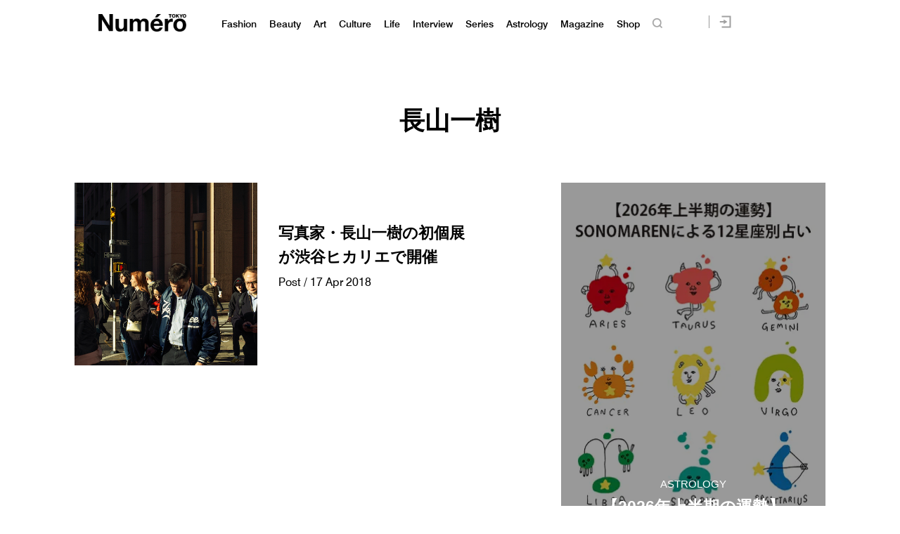

--- FILE ---
content_type: text/html; charset=UTF-8
request_url: https://numero.jp/tag/%E9%95%B7%E5%B1%B1%E4%B8%80%E6%A8%B9/
body_size: 88996
content:
<!DOCTYPE html>
<html lang="ja">
<head>
<meta charset="UTF-8">

<meta http-equiv="Content-Language" content="ja" />
<meta http-equiv="Content-Style-Type" content="text/css" />
<meta http-equiv="Content-Script-Type" content="text/javascript" />
<meta http-equiv="imagetoolbar" content="no" />
<meta name="copyright" content="FUSOSHA" />
<meta name="author" content="FUSOSHA" />
<link rel="EditURI" type="application/rsd+xml" title="RSD" href="https://numero.jp/xmlrpc.php?rsd" />
<link rel="wlwmanifest" type="application/wlwmanifest+xml" href="https://numero.jp/wp-includes/wlwmanifest.xml" />
<link rel="alternate" media="handheld" type="text/html" href="https://numero.jp" />
<meta name="google-site-verification" content="EkXrqeDalxOaJUO4UBKTBdqAgqBy3AWFQr_FJN03JgQ" />
<link rel="icon" href="https://numero.jp/favicon.ico" type="image/vnd.microsoft.icon">
<link rel="shortcut icon" href="https://numero.jp/favicon.ico" type="image/vnd.microsoft.icon">
<link rel="apple-touch-icon" sizes="152x152" href="https://numero.jp/apple-touch-icon.png">
<link rel="stylesheet" href="https://numero.jp/wp-content/themes/numero_2019/style.css?0617" type="text/css" />




<link rel="stylesheet" type="text/css" href="https://numero.jp/wp-content/themes/numero_2019/MyFontsWebfontsKit.css">
<link rel="stylesheet" type="text/css" href="https://numero.jp/wp-content/themes/numero_2019/MyFontsWebfontsKit2.css">












<script type="text/javascript" src="https://ajax.googleapis.com/ajax/libs/jquery/1.11.3/jquery.min.js" charset="utf-8"></script>
<link rel="stylesheet" type="text/css" href="https://numero.jp/wp-content/themes/numero_2019/slick/slick.css">
<link rel="stylesheet" type="text/css" href="https://numero.jp/wp-content/themes/numero_2019/slick/slick-theme.css">
<script type="text/javascript" src="https://numero.jp/wp-content/themes/numero_2019/slick/slick.js"></script>
<script type="text/javascript" src="https://numero.jp/wp-content/themes/numero_2019/cmn2.js?0602" charset="utf-8"></script>


























<meta name="viewport" content="width=1280">













<!-- Piano Script Start -->
<!-- ================piano================ -->
<script>
  tp = window["tp"] || [];
  tp.push(["setTags", ["Art","渋谷ヒカリエ","長山一樹"]]);



</script>








<!-- Piano Scriptブロック時表示モーダル（CLOSEボタンあり） -->
<div id="tpModal" class="pi_modal" style="display:none;position:absolute;z-index:9999999;left:0;top:0;width:100%;height:100%;overflow:auto;background-color:#333;opacity:0.90;">
  <div class="pi_content" style="position:relative;text-align:center;color:black;background-color:white;opacity:1;margin:150px auto 0 auto;width:80%;padding:20px;min-height:150px;border:1px solid black;">
    <h3><p>コンテンツブロックが有効であることを検知しました。</p></h3>
    <p>このサイトを利用するには、コンテンツブロック機能（広告ブロック機能を持つ機能拡張等）を無効にしてページを再読み込みしてく>ださい </p>
    <div class="pi_close" style="display:block;position:absolute;top:0.5rem;right:1rem;cursor:pointer;">✕</div>
  </div>
</div>
<script src="https://cdnjs.cloudflare.com/ajax/libs/promise-polyfill/8.2.0/polyfill.min.js" integrity="sha512-YK+bAjUuYdjPksbGQIIIsUn5hgYFsc+nXgx21Wwby9Mv+rJd8WZH2FRe1RdlTjFu1vxlGia9/RqmUMcZtX+BrA==" crossorigin="anonymous"></script>




<!-- Piano Composer Script -->
<script>
tp = window["tp"] || [];
// for SPAアプリケーション[dashboard]
tp.push(["setAid", 'dBctUEw7pj']);
tp.push(["setSandbox", false]);
tp.push(["setUseTinypassAccounts", false]);
tp.push(["setEndpoint", 'https://buy-ap.piano.io/api/v3']);
tp.push(["setPianoIdUrl", 'https://id-ap.piano.io']);
tp.push(["setEspEndpoint", 'https://api-esp-ap.piano.io']);
window.PianoESPConfig = {
  id: 53
};
function onLoginSuccess(data) {
  if(data && data.registration && window.cX && cX.library) {
    var cp = {id_source: data.source, id_event: (data.registration ? "registration" : "login")};
    var args = window.cxj_dmp_params || {};
    if(data.params && data.params.sub && window.cx_args && window.cx_args.prefix) {
      args.identities = [{type:cx_args.prefix, id:data.params.sub}];
    }
    cX.sendEvent("pianoid", cp, args);
  }
}
function onCheckoutClose(event) {
  if (event && event.state == "checkoutCompleted") {
    location.reload();
  }
}
function onCheckoutExternalEvent(ev) {
  switch (ev && ev.eventName) {
    case 'survey':
      sendSurveyEvent(ev);
  }
}
function sendSurveyEvent(ev) {
  var prefix = "fpi";
  var persistedId = "6356203a52129b1d7bd387e9a517b16718de83c4";
  try {
    if(ev && ev.params && ev.params.result) {
 var result = JSON.parse(ev.params.result);
 if(result) {
        cX.sendEvent("survey", result, {origin: prefix+"-web", persistedQueryId: persistedId});
        Object.keys(result).forEach(function(k){
 var key = "_pc_answered_"+k;
          cX.setCookie(key, "true", null, "/");
        });
      }
    }
  }
  catch(e) {}
}
tp.push(["addHandler", "checkoutClose", onCheckoutClose]);
tp.push(["addHandler", "checkoutCustomEvent", onCheckoutExternalEvent]);
tp.push(["addHandler", "loginSuccess", onLoginSuccess]);
tp.push(["setCxenseSiteId", "1134012453112036078"]);
tp.push(["addHandler", "beforeBrowserEvent", function (eventParams) {
  window.latestpositionY = window.scrollY;
}]);
tp.push(["addHandler", "checkoutClose", function(event){
  window.scrollTo(0, window.latestpositionY);
}]);

function revertScrollPostion() {
 var timerId = setInterval(function() {
   if(!document.querySelector("body").classList.contains("tp-modal-open")) {
     window.latestpositionY && (window.scrollTo(0, window.latestpositionY));
     clearInterval(timerId)
   }
 }, 200);
}
tp.push(["addHandler", "loginDisplayed", revertScrollPostion]);
tp.push(["addHandler", "registerDisplayed", revertScrollPostion]);

tp.push(["init", function() {
  tp.pianoId.init();
  tp.experience.init();
}]);
(function(a){var b=document.createElement("script");b.type="text/javascript";b.async=!0;b.src=a;a=document.getElementsByTagName("script")[0];a.parentNode.insertBefore(b,a)})("//code.piano.io/api/tinypass.min.js");
</script>
<!-- Piano Script End -->






























<!-- =======NumeroJP======= -->
<!-- Facebook Pixel Code -->
<script>
  !function(f,b,e,v,n,t,s)
  {if(f.fbq)return;n=f.fbq=function(){n.callMethod?
  n.callMethod.apply(n,arguments):n.queue.push(arguments)};
  if(!f._fbq)f._fbq=n;n.push=n;n.loaded=!0;n.version='2.0';
  n.queue=[];t=b.createElement(e);t.async=!0;
  t.src=v;s=b.getElementsByTagName(e)[0];
  s.parentNode.insertBefore(t,s)}(window, document,'script',
  'https://connect.facebook.net/en_US/fbevents.js');
  fbq('init', '397934407758259');
  fbq('track', 'PageView');
</script>
<noscript><img height="1" width="1" style="display:none"
  src="https://www.facebook.com/tr?id=397934407758259&ev=PageView&noscript=1"
/></noscript>
<!-- End Facebook Pixel Code -->




<!-- User Insight PCDF Code Start : numero.jp -->
<script type="text/javascript">
<!--
var _uic = _uic ||{}; var _uih = _uih ||{};_uih['id'] = 51977;
_uih['lg_id'] = '';
_uih['fb_id'] = '';
_uih['tw_id'] = '';
_uih['uigr_1'] = ''; _uih['uigr_2'] = ''; _uih['uigr_3'] = ''; _uih['uigr_4'] = ''; _uih['uigr_5'] = '';
_uih['uigr_6'] = ''; _uih['uigr_7'] = ''; _uih['uigr_8'] = ''; _uih['uigr_9'] = ''; _uih['uigr_10'] = '';
/* DO NOT ALTER BELOW THIS LINE */
/* WITH FIRST PARTY COOKIE */
(function() {
var bi = document.createElement('scri'+'pt');bi.type = 'text/javascript'; bi.async = true;
bi.src = ('https:' == document.location.protocol ? 'https://bs' : 'http://c') + '.nakanohito.jp/b3/bi.js';
var s = document.getElementsByTagName('scri'+'pt')[0];s.parentNode.insertBefore(bi, s);
})();
//-->
</script>
<!-- User Insight PCDF Code End : numero.jp -->

<script type="text/javascript">
window._taboola = window._taboola || [];
_taboola.push({article:'auto'});
!function (e, f, u) {
e.async = 1;
e.src = u;
f.parentNode.insertBefore(e, f);
}(document.createElement('script'),
document.getElementsByTagName('script')[0],
'https://cdn-yjp.taboola.com/libtrc/yahoojp-numero/loader.js');
</script>
<!-- =======//NumeroJP======= -->


<!-- Google Tag Manager -->
<script>(function(w,d,s,l,i){w[l]=w[l]||[];w[l].push({'gtm.start':
new Date().getTime(),event:'gtm.js'});var f=d.getElementsByTagName(s)[0],
j=d.createElement(s),dl=l!='dataLayer'?'&l='+l:'';j.async=true;j.src=
'https://www.googletagmanager.com/gtm.js?id='+i+dl;f.parentNode.insertBefore(j,f);
})(window,document,'script','dataLayer','GTM-M63GQK3');</script>
<!-- End Google Tag Manager -->


<!-- ads -->
<!--==================================================
This script loads ad-serving JS library for communicating with ad server and rendering
its response. You may place it in your <header> or you may place it once per section. If it exists more than once on your page, it will only be loaded once.
===================================================-->
<script type="text/javascript">
(function(b){function f(){var d=this;d.stack={};d.displayAd=function(){};d.requestAds=function(a){var c=b[b.a];if(0===(a||{}).sectionId||(a||{}).sectionId)try{c.requestAds.call(c,a)}catch(e){d.stack[a.sectionId+(a.instance?"_"+a.instance:"")]=a}};d.setGlobalCustomParams=function(a){var c=b[b.a];try{c.setGlobalCustomParams.call(c,a)}catch(e){d.globalCustomParams=a||{}}}}function g(b){var a=e.createElement("script"),c=e.getElementsByTagName("script")[0];a.type="text/javascript";a.src=b;a.async=!0;-1!==
navigator.userAgent.indexOf("Opera")?setTimeout(function(){c.parentNode.insertBefore(a,c)},0):c.parentNode.insertBefore(a,c)}var e=b.document;try{b.__putPixel(200100)}catch(k){}b.a="__ASL__";var h=("https:"===e.location.protocol?"https:":"http:")+"//img.ak.impact-ad.jp/fh/showad_a98ac12d.js";if("undefined"===typeof b.__ASL_LIB_LOADED){g(h);try{b.__putPixel(200200)}catch(l){}}b.__ASL_LIB_LOADED=1;b["TagProvider"]=b["TagProvider"]||new f})(window);
</script>






<script data-cfasync="false" data-no-defer="1" data-no-minify="1" data-no-optimize="1">var ewww_webp_supported=!1;function check_webp_feature(A,e){var w;e=void 0!==e?e:function(){},ewww_webp_supported?e(ewww_webp_supported):((w=new Image).onload=function(){ewww_webp_supported=0<w.width&&0<w.height,e&&e(ewww_webp_supported)},w.onerror=function(){e&&e(!1)},w.src="data:image/webp;base64,"+{alpha:"UklGRkoAAABXRUJQVlA4WAoAAAAQAAAAAAAAAAAAQUxQSAwAAAARBxAR/Q9ERP8DAABWUDggGAAAABQBAJ0BKgEAAQAAAP4AAA3AAP7mtQAAAA=="}[A])}check_webp_feature("alpha");</script><script data-cfasync="false" data-no-defer="1" data-no-minify="1" data-no-optimize="1">var Arrive=function(c,w){"use strict";if(c.MutationObserver&&"undefined"!=typeof HTMLElement){var r,a=0,u=(r=HTMLElement.prototype.matches||HTMLElement.prototype.webkitMatchesSelector||HTMLElement.prototype.mozMatchesSelector||HTMLElement.prototype.msMatchesSelector,{matchesSelector:function(e,t){return e instanceof HTMLElement&&r.call(e,t)},addMethod:function(e,t,r){var a=e[t];e[t]=function(){return r.length==arguments.length?r.apply(this,arguments):"function"==typeof a?a.apply(this,arguments):void 0}},callCallbacks:function(e,t){t&&t.options.onceOnly&&1==t.firedElems.length&&(e=[e[0]]);for(var r,a=0;r=e[a];a++)r&&r.callback&&r.callback.call(r.elem,r.elem);t&&t.options.onceOnly&&1==t.firedElems.length&&t.me.unbindEventWithSelectorAndCallback.call(t.target,t.selector,t.callback)},checkChildNodesRecursively:function(e,t,r,a){for(var i,n=0;i=e[n];n++)r(i,t,a)&&a.push({callback:t.callback,elem:i}),0<i.childNodes.length&&u.checkChildNodesRecursively(i.childNodes,t,r,a)},mergeArrays:function(e,t){var r,a={};for(r in e)e.hasOwnProperty(r)&&(a[r]=e[r]);for(r in t)t.hasOwnProperty(r)&&(a[r]=t[r]);return a},toElementsArray:function(e){return e=void 0!==e&&("number"!=typeof e.length||e===c)?[e]:e}}),e=(l.prototype.addEvent=function(e,t,r,a){a={target:e,selector:t,options:r,callback:a,firedElems:[]};return this._beforeAdding&&this._beforeAdding(a),this._eventsBucket.push(a),a},l.prototype.removeEvent=function(e){for(var t,r=this._eventsBucket.length-1;t=this._eventsBucket[r];r--)e(t)&&(this._beforeRemoving&&this._beforeRemoving(t),(t=this._eventsBucket.splice(r,1))&&t.length&&(t[0].callback=null))},l.prototype.beforeAdding=function(e){this._beforeAdding=e},l.prototype.beforeRemoving=function(e){this._beforeRemoving=e},l),t=function(i,n){var o=new e,l=this,s={fireOnAttributesModification:!1};return o.beforeAdding(function(t){var e=t.target;e!==c.document&&e!==c||(e=document.getElementsByTagName("html")[0]);var r=new MutationObserver(function(e){n.call(this,e,t)}),a=i(t.options);r.observe(e,a),t.observer=r,t.me=l}),o.beforeRemoving(function(e){e.observer.disconnect()}),this.bindEvent=function(e,t,r){t=u.mergeArrays(s,t);for(var a=u.toElementsArray(this),i=0;i<a.length;i++)o.addEvent(a[i],e,t,r)},this.unbindEvent=function(){var r=u.toElementsArray(this);o.removeEvent(function(e){for(var t=0;t<r.length;t++)if(this===w||e.target===r[t])return!0;return!1})},this.unbindEventWithSelectorOrCallback=function(r){var a=u.toElementsArray(this),i=r,e="function"==typeof r?function(e){for(var t=0;t<a.length;t++)if((this===w||e.target===a[t])&&e.callback===i)return!0;return!1}:function(e){for(var t=0;t<a.length;t++)if((this===w||e.target===a[t])&&e.selector===r)return!0;return!1};o.removeEvent(e)},this.unbindEventWithSelectorAndCallback=function(r,a){var i=u.toElementsArray(this);o.removeEvent(function(e){for(var t=0;t<i.length;t++)if((this===w||e.target===i[t])&&e.selector===r&&e.callback===a)return!0;return!1})},this},i=new function(){var s={fireOnAttributesModification:!1,onceOnly:!1,existing:!1};function n(e,t,r){return!(!u.matchesSelector(e,t.selector)||(e._id===w&&(e._id=a++),-1!=t.firedElems.indexOf(e._id)))&&(t.firedElems.push(e._id),!0)}var c=(i=new t(function(e){var t={attributes:!1,childList:!0,subtree:!0};return e.fireOnAttributesModification&&(t.attributes=!0),t},function(e,i){e.forEach(function(e){var t=e.addedNodes,r=e.target,a=[];null!==t&&0<t.length?u.checkChildNodesRecursively(t,i,n,a):"attributes"===e.type&&n(r,i)&&a.push({callback:i.callback,elem:r}),u.callCallbacks(a,i)})})).bindEvent;return i.bindEvent=function(e,t,r){t=void 0===r?(r=t,s):u.mergeArrays(s,t);var a=u.toElementsArray(this);if(t.existing){for(var i=[],n=0;n<a.length;n++)for(var o=a[n].querySelectorAll(e),l=0;l<o.length;l++)i.push({callback:r,elem:o[l]});if(t.onceOnly&&i.length)return r.call(i[0].elem,i[0].elem);setTimeout(u.callCallbacks,1,i)}c.call(this,e,t,r)},i},o=new function(){var a={};function i(e,t){return u.matchesSelector(e,t.selector)}var n=(o=new t(function(){return{childList:!0,subtree:!0}},function(e,r){e.forEach(function(e){var t=e.removedNodes,e=[];null!==t&&0<t.length&&u.checkChildNodesRecursively(t,r,i,e),u.callCallbacks(e,r)})})).bindEvent;return o.bindEvent=function(e,t,r){t=void 0===r?(r=t,a):u.mergeArrays(a,t),n.call(this,e,t,r)},o};d(HTMLElement.prototype),d(NodeList.prototype),d(HTMLCollection.prototype),d(HTMLDocument.prototype),d(Window.prototype);var n={};return s(i,n,"unbindAllArrive"),s(o,n,"unbindAllLeave"),n}function l(){this._eventsBucket=[],this._beforeAdding=null,this._beforeRemoving=null}function s(e,t,r){u.addMethod(t,r,e.unbindEvent),u.addMethod(t,r,e.unbindEventWithSelectorOrCallback),u.addMethod(t,r,e.unbindEventWithSelectorAndCallback)}function d(e){e.arrive=i.bindEvent,s(i,e,"unbindArrive"),e.leave=o.bindEvent,s(o,e,"unbindLeave")}}(window,void 0),ewww_webp_supported=!1;function check_webp_feature(e,t){var r;ewww_webp_supported?t(ewww_webp_supported):((r=new Image).onload=function(){ewww_webp_supported=0<r.width&&0<r.height,t(ewww_webp_supported)},r.onerror=function(){t(!1)},r.src="data:image/webp;base64,"+{alpha:"UklGRkoAAABXRUJQVlA4WAoAAAAQAAAAAAAAAAAAQUxQSAwAAAARBxAR/Q9ERP8DAABWUDggGAAAABQBAJ0BKgEAAQAAAP4AAA3AAP7mtQAAAA==",animation:"UklGRlIAAABXRUJQVlA4WAoAAAASAAAAAAAAAAAAQU5JTQYAAAD/////AABBTk1GJgAAAAAAAAAAAAAAAAAAAGQAAABWUDhMDQAAAC8AAAAQBxAREYiI/gcA"}[e])}function ewwwLoadImages(e){if(e){for(var t=document.querySelectorAll(".batch-image img, .image-wrapper a, .ngg-pro-masonry-item a, .ngg-galleria-offscreen-seo-wrapper a"),r=0,a=t.length;r<a;r++)ewwwAttr(t[r],"data-src",t[r].getAttribute("data-webp")),ewwwAttr(t[r],"data-thumbnail",t[r].getAttribute("data-webp-thumbnail"));for(var i=document.querySelectorAll(".rev_slider ul li"),r=0,a=i.length;r<a;r++){ewwwAttr(i[r],"data-thumb",i[r].getAttribute("data-webp-thumb"));for(var n=1;n<11;)ewwwAttr(i[r],"data-param"+n,i[r].getAttribute("data-webp-param"+n)),n++}for(r=0,a=(i=document.querySelectorAll(".rev_slider img")).length;r<a;r++)ewwwAttr(i[r],"data-lazyload",i[r].getAttribute("data-webp-lazyload"));for(var o=document.querySelectorAll("div.woocommerce-product-gallery__image"),r=0,a=o.length;r<a;r++)ewwwAttr(o[r],"data-thumb",o[r].getAttribute("data-webp-thumb"))}for(var l=document.querySelectorAll("video"),r=0,a=l.length;r<a;r++)ewwwAttr(l[r],"poster",e?l[r].getAttribute("data-poster-webp"):l[r].getAttribute("data-poster-image"));for(var s,c=document.querySelectorAll("img.ewww_webp_lazy_load"),r=0,a=c.length;r<a;r++)e&&(ewwwAttr(c[r],"data-lazy-srcset",c[r].getAttribute("data-lazy-srcset-webp")),ewwwAttr(c[r],"data-srcset",c[r].getAttribute("data-srcset-webp")),ewwwAttr(c[r],"data-lazy-src",c[r].getAttribute("data-lazy-src-webp")),ewwwAttr(c[r],"data-src",c[r].getAttribute("data-src-webp")),ewwwAttr(c[r],"data-orig-file",c[r].getAttribute("data-webp-orig-file")),ewwwAttr(c[r],"data-medium-file",c[r].getAttribute("data-webp-medium-file")),ewwwAttr(c[r],"data-large-file",c[r].getAttribute("data-webp-large-file")),null!=(s=c[r].getAttribute("srcset"))&&!1!==s&&s.includes("R0lGOD")&&ewwwAttr(c[r],"src",c[r].getAttribute("data-lazy-src-webp"))),c[r].className=c[r].className.replace(/\bewww_webp_lazy_load\b/,"");for(var w=document.querySelectorAll(".ewww_webp"),r=0,a=w.length;r<a;r++)e?(ewwwAttr(w[r],"srcset",w[r].getAttribute("data-srcset-webp")),ewwwAttr(w[r],"src",w[r].getAttribute("data-src-webp")),ewwwAttr(w[r],"data-orig-file",w[r].getAttribute("data-webp-orig-file")),ewwwAttr(w[r],"data-medium-file",w[r].getAttribute("data-webp-medium-file")),ewwwAttr(w[r],"data-large-file",w[r].getAttribute("data-webp-large-file")),ewwwAttr(w[r],"data-large_image",w[r].getAttribute("data-webp-large_image")),ewwwAttr(w[r],"data-src",w[r].getAttribute("data-webp-src"))):(ewwwAttr(w[r],"srcset",w[r].getAttribute("data-srcset-img")),ewwwAttr(w[r],"src",w[r].getAttribute("data-src-img"))),w[r].className=w[r].className.replace(/\bewww_webp\b/,"ewww_webp_loaded");window.jQuery&&jQuery.fn.isotope&&jQuery.fn.imagesLoaded&&(jQuery(".fusion-posts-container-infinite").imagesLoaded(function(){jQuery(".fusion-posts-container-infinite").hasClass("isotope")&&jQuery(".fusion-posts-container-infinite").isotope()}),jQuery(".fusion-portfolio:not(.fusion-recent-works) .fusion-portfolio-wrapper").imagesLoaded(function(){jQuery(".fusion-portfolio:not(.fusion-recent-works) .fusion-portfolio-wrapper").isotope()}))}function ewwwWebPInit(e){ewwwLoadImages(e),ewwwNggLoadGalleries(e),document.arrive(".ewww_webp",function(){ewwwLoadImages(e)}),document.arrive(".ewww_webp_lazy_load",function(){ewwwLoadImages(e)}),document.arrive("videos",function(){ewwwLoadImages(e)}),"loading"==document.readyState?document.addEventListener("DOMContentLoaded",ewwwJSONParserInit):("undefined"!=typeof galleries&&ewwwNggParseGalleries(e),ewwwWooParseVariations(e))}function ewwwAttr(e,t,r){null!=r&&!1!==r&&e.setAttribute(t,r)}function ewwwJSONParserInit(){"undefined"!=typeof galleries&&check_webp_feature("alpha",ewwwNggParseGalleries),check_webp_feature("alpha",ewwwWooParseVariations)}function ewwwWooParseVariations(e){if(e)for(var t=document.querySelectorAll("form.variations_form"),r=0,a=t.length;r<a;r++){var i=t[r].getAttribute("data-product_variations"),n=!1;try{for(var o in i=JSON.parse(i))void 0!==i[o]&&void 0!==i[o].image&&(void 0!==i[o].image.src_webp&&(i[o].image.src=i[o].image.src_webp,n=!0),void 0!==i[o].image.srcset_webp&&(i[o].image.srcset=i[o].image.srcset_webp,n=!0),void 0!==i[o].image.full_src_webp&&(i[o].image.full_src=i[o].image.full_src_webp,n=!0),void 0!==i[o].image.gallery_thumbnail_src_webp&&(i[o].image.gallery_thumbnail_src=i[o].image.gallery_thumbnail_src_webp,n=!0),void 0!==i[o].image.thumb_src_webp&&(i[o].image.thumb_src=i[o].image.thumb_src_webp,n=!0));n&&ewwwAttr(t[r],"data-product_variations",JSON.stringify(i))}catch(e){}}}function ewwwNggParseGalleries(e){if(e)for(var t in galleries){var r=galleries[t];galleries[t].images_list=ewwwNggParseImageList(r.images_list)}}function ewwwNggLoadGalleries(e){e&&document.addEventListener("ngg.galleria.themeadded",function(e,t){window.ngg_galleria._create_backup=window.ngg_galleria.create,window.ngg_galleria.create=function(e,t){var r=$(e).data("id");return galleries["gallery_"+r].images_list=ewwwNggParseImageList(galleries["gallery_"+r].images_list),window.ngg_galleria._create_backup(e,t)}})}function ewwwNggParseImageList(e){for(var t in e){var r=e[t];if(void 0!==r["image-webp"]&&(e[t].image=r["image-webp"],delete e[t]["image-webp"]),void 0!==r["thumb-webp"]&&(e[t].thumb=r["thumb-webp"],delete e[t]["thumb-webp"]),void 0!==r.full_image_webp&&(e[t].full_image=r.full_image_webp,delete e[t].full_image_webp),void 0!==r.srcsets)for(var a in r.srcsets)nggSrcset=r.srcsets[a],void 0!==r.srcsets[a+"-webp"]&&(e[t].srcsets[a]=r.srcsets[a+"-webp"],delete e[t].srcsets[a+"-webp"]);if(void 0!==r.full_srcsets)for(var i in r.full_srcsets)nggFSrcset=r.full_srcsets[i],void 0!==r.full_srcsets[i+"-webp"]&&(e[t].full_srcsets[i]=r.full_srcsets[i+"-webp"],delete e[t].full_srcsets[i+"-webp"])}return e}check_webp_feature("alpha",ewwwWebPInit);</script>
		<!-- All in One SEO 4.1.10 -->
		<title>長山一樹 | Numero TOKYO</title>
		<meta name="robots" content="max-image-preview:large" />
		<link rel="canonical" href="https://numero.jp/tag/%E9%95%B7%E5%B1%B1%E4%B8%80%E6%A8%B9/" />
		<script type="application/ld+json" class="aioseo-schema">
			{"@context":"https:\/\/schema.org","@graph":[{"@type":"WebSite","@id":"https:\/\/numero.jp\/#website","url":"https:\/\/numero.jp\/","name":"Numero TOKYO","description":"\u30af\u30ea\u30a8\u30a4\u30b7\u30e7\u30f3\u304c\u8a70\u307e\u3063\u305f\u30a4\u30f3\u30bf\u30fc\u30ca\u30b7\u30e7\u30ca\u30eb\u30fb\u30e2\u30fc\u30c9\u8a8c\u300eNumero TOKYO\u300f\u306eWEB\u30b5\u30a4\u30c8","inLanguage":"ja","publisher":{"@id":"https:\/\/numero.jp\/#organization"}},{"@type":"Organization","@id":"https:\/\/numero.jp\/#organization","name":"Numero TOKYO","url":"https:\/\/numero.jp\/","sameAs":["https:\/\/twitter.com\/NumeroTOKYO"]},{"@type":"BreadcrumbList","@id":"https:\/\/numero.jp\/tag\/%E9%95%B7%E5%B1%B1%E4%B8%80%E6%A8%B9\/#breadcrumblist","itemListElement":[{"@type":"ListItem","@id":"https:\/\/numero.jp\/#listItem","position":1,"item":{"@type":"WebPage","@id":"https:\/\/numero.jp\/","name":"Home","description":"\u30a4\u30f3\u30bf\u30fc\u30ca\u30b7\u30e7\u30ca\u30eb\u30e2\u30fc\u30c9\u8a8c\u300eNumero TOKYO\uff08\u30cc\u30e1\u30ed\u30fb\u30c8\u30a6\u30ad\u30e7\u30a6\uff09\u300f\u306e\u516c\u5f0f\u30b5\u30a4\u30c8\u3002\u30d5\u30a1\u30c3\u30b7\u30e7\u30f3\u3001\u30d3\u30e5\u30fc\u30c6\u30a3\u3001\u30ab\u30eb\u30c1\u30e3\u30fc\u3001\u30e9\u30a4\u30d5\u30b9\u30bf\u30a4\u30eb and more. \u30e2\u30fc\u30c9\u3067\u30a2\u30ab\u30c7\u30df\u30c3\u30af\u306a\u5927\u4eba\u305f\u3061\u306b\u3001\u65b0\u3057\u3044\u201c\u904a\u3073\u201d\u306e\u60c5\u5831\u3092\u304a\u5c4a\u3051\u3002\u30af\u30ea\u30a8\u30a4\u30b7\u30e7\u30f3\u3068\u523a\u6fc0\u304c\u3064\u307e\u3063\u305f\u3001\u6771\u4eac\u767a\u4fe1\u306e\u30aa\u30f3\u30e9\u30a4\u30f3\u30de\u30ac\u30b8\u30f3\u3002","url":"https:\/\/numero.jp\/"},"nextItem":"https:\/\/numero.jp\/tag\/%e9%95%b7%e5%b1%b1%e4%b8%80%e6%a8%b9\/#listItem"},{"@type":"ListItem","@id":"https:\/\/numero.jp\/tag\/%e9%95%b7%e5%b1%b1%e4%b8%80%e6%a8%b9\/#listItem","position":2,"item":{"@type":"WebPage","@id":"https:\/\/numero.jp\/tag\/%e9%95%b7%e5%b1%b1%e4%b8%80%e6%a8%b9\/","name":"\u9577\u5c71\u4e00\u6a39","url":"https:\/\/numero.jp\/tag\/%e9%95%b7%e5%b1%b1%e4%b8%80%e6%a8%b9\/"},"previousItem":"https:\/\/numero.jp\/#listItem"}]},{"@type":"CollectionPage","@id":"https:\/\/numero.jp\/tag\/%E9%95%B7%E5%B1%B1%E4%B8%80%E6%A8%B9\/#collectionpage","url":"https:\/\/numero.jp\/tag\/%E9%95%B7%E5%B1%B1%E4%B8%80%E6%A8%B9\/","name":"\u9577\u5c71\u4e00\u6a39 | Numero TOKYO","inLanguage":"ja","isPartOf":{"@id":"https:\/\/numero.jp\/#website"},"breadcrumb":{"@id":"https:\/\/numero.jp\/tag\/%E9%95%B7%E5%B1%B1%E4%B8%80%E6%A8%B9\/#breadcrumblist"}}]}
		</script>
		<!-- All in One SEO -->

<link rel="alternate" type="application/rss+xml" title="Numero TOKYO &raquo; フィード" href="https://numero.jp/feed/" />
<link rel="alternate" type="application/rss+xml" title="Numero TOKYO &raquo; コメントフィード" href="https://numero.jp/comments/feed/" />
<link rel="alternate" type="application/rss+xml" title="Numero TOKYO &raquo; 長山一樹 タグのフィード" href="https://numero.jp/tag/%e9%95%b7%e5%b1%b1%e4%b8%80%e6%a8%b9/feed/" />
<script type="text/javascript">
window._wpemojiSettings = {"baseUrl":"https:\/\/s.w.org\/images\/core\/emoji\/14.0.0\/72x72\/","ext":".png","svgUrl":"https:\/\/s.w.org\/images\/core\/emoji\/14.0.0\/svg\/","svgExt":".svg","source":{"concatemoji":"https:\/\/numero.jp\/wp-includes\/js\/wp-emoji-release.min.js"}};
/*! This file is auto-generated */
!function(e,a,t){var n,r,o,i=a.createElement("canvas"),p=i.getContext&&i.getContext("2d");function s(e,t){p.clearRect(0,0,i.width,i.height),p.fillText(e,0,0);e=i.toDataURL();return p.clearRect(0,0,i.width,i.height),p.fillText(t,0,0),e===i.toDataURL()}function c(e){var t=a.createElement("script");t.src=e,t.defer=t.type="text/javascript",a.getElementsByTagName("head")[0].appendChild(t)}for(o=Array("flag","emoji"),t.supports={everything:!0,everythingExceptFlag:!0},r=0;r<o.length;r++)t.supports[o[r]]=function(e){if(p&&p.fillText)switch(p.textBaseline="top",p.font="600 32px Arial",e){case"flag":return s("\ud83c\udff3\ufe0f\u200d\u26a7\ufe0f","\ud83c\udff3\ufe0f\u200b\u26a7\ufe0f")?!1:!s("\ud83c\uddfa\ud83c\uddf3","\ud83c\uddfa\u200b\ud83c\uddf3")&&!s("\ud83c\udff4\udb40\udc67\udb40\udc62\udb40\udc65\udb40\udc6e\udb40\udc67\udb40\udc7f","\ud83c\udff4\u200b\udb40\udc67\u200b\udb40\udc62\u200b\udb40\udc65\u200b\udb40\udc6e\u200b\udb40\udc67\u200b\udb40\udc7f");case"emoji":return!s("\ud83e\udef1\ud83c\udffb\u200d\ud83e\udef2\ud83c\udfff","\ud83e\udef1\ud83c\udffb\u200b\ud83e\udef2\ud83c\udfff")}return!1}(o[r]),t.supports.everything=t.supports.everything&&t.supports[o[r]],"flag"!==o[r]&&(t.supports.everythingExceptFlag=t.supports.everythingExceptFlag&&t.supports[o[r]]);t.supports.everythingExceptFlag=t.supports.everythingExceptFlag&&!t.supports.flag,t.DOMReady=!1,t.readyCallback=function(){t.DOMReady=!0},t.supports.everything||(n=function(){t.readyCallback()},a.addEventListener?(a.addEventListener("DOMContentLoaded",n,!1),e.addEventListener("load",n,!1)):(e.attachEvent("onload",n),a.attachEvent("onreadystatechange",function(){"complete"===a.readyState&&t.readyCallback()})),(e=t.source||{}).concatemoji?c(e.concatemoji):e.wpemoji&&e.twemoji&&(c(e.twemoji),c(e.wpemoji)))}(window,document,window._wpemojiSettings);
</script>
<style type="text/css">
img.wp-smiley,
img.emoji {
	display: inline !important;
	border: none !important;
	box-shadow: none !important;
	height: 1em !important;
	width: 1em !important;
	margin: 0 0.07em !important;
	vertical-align: -0.1em !important;
	background: none !important;
	padding: 0 !important;
}
</style>
	<link rel='stylesheet' id='wp-block-library-css' href='https://numero.jp/wp-includes/css/dist/block-library/style.min.css' type='text/css' media='all' />
<link rel='stylesheet' id='classic-theme-styles-css' href='https://numero.jp/wp-includes/css/classic-themes.min.css' type='text/css' media='all' />
<style id='global-styles-inline-css' type='text/css'>
body{--wp--preset--color--black: #000000;--wp--preset--color--cyan-bluish-gray: #abb8c3;--wp--preset--color--white: #ffffff;--wp--preset--color--pale-pink: #f78da7;--wp--preset--color--vivid-red: #cf2e2e;--wp--preset--color--luminous-vivid-orange: #ff6900;--wp--preset--color--luminous-vivid-amber: #fcb900;--wp--preset--color--light-green-cyan: #7bdcb5;--wp--preset--color--vivid-green-cyan: #00d084;--wp--preset--color--pale-cyan-blue: #8ed1fc;--wp--preset--color--vivid-cyan-blue: #0693e3;--wp--preset--color--vivid-purple: #9b51e0;--wp--preset--gradient--vivid-cyan-blue-to-vivid-purple: linear-gradient(135deg,rgba(6,147,227,1) 0%,rgb(155,81,224) 100%);--wp--preset--gradient--light-green-cyan-to-vivid-green-cyan: linear-gradient(135deg,rgb(122,220,180) 0%,rgb(0,208,130) 100%);--wp--preset--gradient--luminous-vivid-amber-to-luminous-vivid-orange: linear-gradient(135deg,rgba(252,185,0,1) 0%,rgba(255,105,0,1) 100%);--wp--preset--gradient--luminous-vivid-orange-to-vivid-red: linear-gradient(135deg,rgba(255,105,0,1) 0%,rgb(207,46,46) 100%);--wp--preset--gradient--very-light-gray-to-cyan-bluish-gray: linear-gradient(135deg,rgb(238,238,238) 0%,rgb(169,184,195) 100%);--wp--preset--gradient--cool-to-warm-spectrum: linear-gradient(135deg,rgb(74,234,220) 0%,rgb(151,120,209) 20%,rgb(207,42,186) 40%,rgb(238,44,130) 60%,rgb(251,105,98) 80%,rgb(254,248,76) 100%);--wp--preset--gradient--blush-light-purple: linear-gradient(135deg,rgb(255,206,236) 0%,rgb(152,150,240) 100%);--wp--preset--gradient--blush-bordeaux: linear-gradient(135deg,rgb(254,205,165) 0%,rgb(254,45,45) 50%,rgb(107,0,62) 100%);--wp--preset--gradient--luminous-dusk: linear-gradient(135deg,rgb(255,203,112) 0%,rgb(199,81,192) 50%,rgb(65,88,208) 100%);--wp--preset--gradient--pale-ocean: linear-gradient(135deg,rgb(255,245,203) 0%,rgb(182,227,212) 50%,rgb(51,167,181) 100%);--wp--preset--gradient--electric-grass: linear-gradient(135deg,rgb(202,248,128) 0%,rgb(113,206,126) 100%);--wp--preset--gradient--midnight: linear-gradient(135deg,rgb(2,3,129) 0%,rgb(40,116,252) 100%);--wp--preset--duotone--dark-grayscale: url('#wp-duotone-dark-grayscale');--wp--preset--duotone--grayscale: url('#wp-duotone-grayscale');--wp--preset--duotone--purple-yellow: url('#wp-duotone-purple-yellow');--wp--preset--duotone--blue-red: url('#wp-duotone-blue-red');--wp--preset--duotone--midnight: url('#wp-duotone-midnight');--wp--preset--duotone--magenta-yellow: url('#wp-duotone-magenta-yellow');--wp--preset--duotone--purple-green: url('#wp-duotone-purple-green');--wp--preset--duotone--blue-orange: url('#wp-duotone-blue-orange');--wp--preset--font-size--small: 13px;--wp--preset--font-size--medium: 20px;--wp--preset--font-size--large: 36px;--wp--preset--font-size--x-large: 42px;--wp--preset--spacing--20: 0.44rem;--wp--preset--spacing--30: 0.67rem;--wp--preset--spacing--40: 1rem;--wp--preset--spacing--50: 1.5rem;--wp--preset--spacing--60: 2.25rem;--wp--preset--spacing--70: 3.38rem;--wp--preset--spacing--80: 5.06rem;--wp--preset--shadow--natural: 6px 6px 9px rgba(0, 0, 0, 0.2);--wp--preset--shadow--deep: 12px 12px 50px rgba(0, 0, 0, 0.4);--wp--preset--shadow--sharp: 6px 6px 0px rgba(0, 0, 0, 0.2);--wp--preset--shadow--outlined: 6px 6px 0px -3px rgba(255, 255, 255, 1), 6px 6px rgba(0, 0, 0, 1);--wp--preset--shadow--crisp: 6px 6px 0px rgba(0, 0, 0, 1);}:where(.is-layout-flex){gap: 0.5em;}body .is-layout-flow > .alignleft{float: left;margin-inline-start: 0;margin-inline-end: 2em;}body .is-layout-flow > .alignright{float: right;margin-inline-start: 2em;margin-inline-end: 0;}body .is-layout-flow > .aligncenter{margin-left: auto !important;margin-right: auto !important;}body .is-layout-constrained > .alignleft{float: left;margin-inline-start: 0;margin-inline-end: 2em;}body .is-layout-constrained > .alignright{float: right;margin-inline-start: 2em;margin-inline-end: 0;}body .is-layout-constrained > .aligncenter{margin-left: auto !important;margin-right: auto !important;}body .is-layout-constrained > :where(:not(.alignleft):not(.alignright):not(.alignfull)){max-width: var(--wp--style--global--content-size);margin-left: auto !important;margin-right: auto !important;}body .is-layout-constrained > .alignwide{max-width: var(--wp--style--global--wide-size);}body .is-layout-flex{display: flex;}body .is-layout-flex{flex-wrap: wrap;align-items: center;}body .is-layout-flex > *{margin: 0;}:where(.wp-block-columns.is-layout-flex){gap: 2em;}.has-black-color{color: var(--wp--preset--color--black) !important;}.has-cyan-bluish-gray-color{color: var(--wp--preset--color--cyan-bluish-gray) !important;}.has-white-color{color: var(--wp--preset--color--white) !important;}.has-pale-pink-color{color: var(--wp--preset--color--pale-pink) !important;}.has-vivid-red-color{color: var(--wp--preset--color--vivid-red) !important;}.has-luminous-vivid-orange-color{color: var(--wp--preset--color--luminous-vivid-orange) !important;}.has-luminous-vivid-amber-color{color: var(--wp--preset--color--luminous-vivid-amber) !important;}.has-light-green-cyan-color{color: var(--wp--preset--color--light-green-cyan) !important;}.has-vivid-green-cyan-color{color: var(--wp--preset--color--vivid-green-cyan) !important;}.has-pale-cyan-blue-color{color: var(--wp--preset--color--pale-cyan-blue) !important;}.has-vivid-cyan-blue-color{color: var(--wp--preset--color--vivid-cyan-blue) !important;}.has-vivid-purple-color{color: var(--wp--preset--color--vivid-purple) !important;}.has-black-background-color{background-color: var(--wp--preset--color--black) !important;}.has-cyan-bluish-gray-background-color{background-color: var(--wp--preset--color--cyan-bluish-gray) !important;}.has-white-background-color{background-color: var(--wp--preset--color--white) !important;}.has-pale-pink-background-color{background-color: var(--wp--preset--color--pale-pink) !important;}.has-vivid-red-background-color{background-color: var(--wp--preset--color--vivid-red) !important;}.has-luminous-vivid-orange-background-color{background-color: var(--wp--preset--color--luminous-vivid-orange) !important;}.has-luminous-vivid-amber-background-color{background-color: var(--wp--preset--color--luminous-vivid-amber) !important;}.has-light-green-cyan-background-color{background-color: var(--wp--preset--color--light-green-cyan) !important;}.has-vivid-green-cyan-background-color{background-color: var(--wp--preset--color--vivid-green-cyan) !important;}.has-pale-cyan-blue-background-color{background-color: var(--wp--preset--color--pale-cyan-blue) !important;}.has-vivid-cyan-blue-background-color{background-color: var(--wp--preset--color--vivid-cyan-blue) !important;}.has-vivid-purple-background-color{background-color: var(--wp--preset--color--vivid-purple) !important;}.has-black-border-color{border-color: var(--wp--preset--color--black) !important;}.has-cyan-bluish-gray-border-color{border-color: var(--wp--preset--color--cyan-bluish-gray) !important;}.has-white-border-color{border-color: var(--wp--preset--color--white) !important;}.has-pale-pink-border-color{border-color: var(--wp--preset--color--pale-pink) !important;}.has-vivid-red-border-color{border-color: var(--wp--preset--color--vivid-red) !important;}.has-luminous-vivid-orange-border-color{border-color: var(--wp--preset--color--luminous-vivid-orange) !important;}.has-luminous-vivid-amber-border-color{border-color: var(--wp--preset--color--luminous-vivid-amber) !important;}.has-light-green-cyan-border-color{border-color: var(--wp--preset--color--light-green-cyan) !important;}.has-vivid-green-cyan-border-color{border-color: var(--wp--preset--color--vivid-green-cyan) !important;}.has-pale-cyan-blue-border-color{border-color: var(--wp--preset--color--pale-cyan-blue) !important;}.has-vivid-cyan-blue-border-color{border-color: var(--wp--preset--color--vivid-cyan-blue) !important;}.has-vivid-purple-border-color{border-color: var(--wp--preset--color--vivid-purple) !important;}.has-vivid-cyan-blue-to-vivid-purple-gradient-background{background: var(--wp--preset--gradient--vivid-cyan-blue-to-vivid-purple) !important;}.has-light-green-cyan-to-vivid-green-cyan-gradient-background{background: var(--wp--preset--gradient--light-green-cyan-to-vivid-green-cyan) !important;}.has-luminous-vivid-amber-to-luminous-vivid-orange-gradient-background{background: var(--wp--preset--gradient--luminous-vivid-amber-to-luminous-vivid-orange) !important;}.has-luminous-vivid-orange-to-vivid-red-gradient-background{background: var(--wp--preset--gradient--luminous-vivid-orange-to-vivid-red) !important;}.has-very-light-gray-to-cyan-bluish-gray-gradient-background{background: var(--wp--preset--gradient--very-light-gray-to-cyan-bluish-gray) !important;}.has-cool-to-warm-spectrum-gradient-background{background: var(--wp--preset--gradient--cool-to-warm-spectrum) !important;}.has-blush-light-purple-gradient-background{background: var(--wp--preset--gradient--blush-light-purple) !important;}.has-blush-bordeaux-gradient-background{background: var(--wp--preset--gradient--blush-bordeaux) !important;}.has-luminous-dusk-gradient-background{background: var(--wp--preset--gradient--luminous-dusk) !important;}.has-pale-ocean-gradient-background{background: var(--wp--preset--gradient--pale-ocean) !important;}.has-electric-grass-gradient-background{background: var(--wp--preset--gradient--electric-grass) !important;}.has-midnight-gradient-background{background: var(--wp--preset--gradient--midnight) !important;}.has-small-font-size{font-size: var(--wp--preset--font-size--small) !important;}.has-medium-font-size{font-size: var(--wp--preset--font-size--medium) !important;}.has-large-font-size{font-size: var(--wp--preset--font-size--large) !important;}.has-x-large-font-size{font-size: var(--wp--preset--font-size--x-large) !important;}
.wp-block-navigation a:where(:not(.wp-element-button)){color: inherit;}
:where(.wp-block-columns.is-layout-flex){gap: 2em;}
.wp-block-pullquote{font-size: 1.5em;line-height: 1.6;}
</style>
<link rel='stylesheet' id='foobox-free-min-css' href='https://numero.jp/wp-content/plugins/foobox-image-lightbox/css/foobox.free.min.css' type='text/css' media='all' />
<link rel='stylesheet' id='wp-pagenavi-css' href='https://numero.jp/wp-content/plugins/wp-pagenavi/pagenavi-css.css' type='text/css' media='all' />
<link rel='stylesheet' id='style-ads-css' href='https://numero.jp/wp-content/themes/numero_2019/css/ads.css' type='text/css' media='all' />
<link rel='stylesheet' id='css-font-awesome-css' href='https://numero.jp/wp-content/themes/numero_2019/css/owl-carousel/font-awesome.css' type='text/css' media='all' />
<link rel='stylesheet' id='css-owl-css' href='https://numero.jp/wp-content/themes/numero_2019/css/owl-carousel/owl.carousel.min.css' type='text/css' media='all' />
<link rel='stylesheet' id='numero-css-owl-css' href='https://numero.jp/wp-content/themes/numero_2019/css/owl-carousel/numero-slide.css' type='text/css' media='all' />
<script type='text/javascript' src='https://numero.jp/wp-content/themes/numero_2019/js/owl-carousel/owl.carousel.min.js' id='js-owl-js'></script>
<script type='text/javascript' src='https://numero.jp/wp-content/themes/numero_2019/js/owl-carousel/numero-slide.js' id='numero-js-owl-js'></script>
<script type='text/javascript' src='https://numero.jp/wp-includes/js/jquery/jquery.min.js' id='jquery-core-js'></script>
<script type='text/javascript' src='https://numero.jp/wp-includes/js/jquery/jquery-migrate.min.js' id='jquery-migrate-js'></script>
<script type='text/javascript' src='https://numero.jp/wp-content/plugins/foobox-image-lightbox/js/foobox.free.min.js' id='foobox-free-min-js'></script>
<link rel="https://api.w.org/" href="https://numero.jp/wp-json/" /><link rel="alternate" type="application/json" href="https://numero.jp/wp-json/wp/v2/tags/3757" /><meta name="cXenseParse:fpi-pubday" content="20180417" />
<meta name="cXenseParse:fpi-pubmonth" content="201804" />
<meta name="cXenseParse:fpi-pubyear" content="2018" />
<meta name="cXenseParse:fpi-author" content=": Manami Abe" />
<meta name="cXenseParse:fpi-editor" content="manamiabe" />
<meta name="cXenseParse:pageclass" content="frontpage" />
<meta name="cXenseParse:fpi-feature" content="" />
<meta name="cXenseParse:fpi-series" content="" />
<meta name="cXenseParse:fpi-tieup" content="false" />
<meta name="cXenseParse:articleid" content="tag/%e9%95%b7%e5%b1%b1%e4%b8%80%e6%a8%b9" />
<noscript><style>.lazyload[data-src]{display:none !important;}</style></noscript><style>.lazyload{background-image:none !important;}.lazyload:before{background-image:none !important;}</style>



<!-- =======NumeroJP======= -->
<!-- Cxense script start -->
<script type="text/javascript" src="//csm.cxpublic.com/Fusosha.js"></script>
<!-- Cxense script end -->
<script async src="https://s.yimg.jp/images/listing/tool/cv/ytag.js"></script>
<script>
window.yjDataLayer = window.yjDataLayer || [];
function ytag() { yjDataLayer.push(arguments); }
</script>
<!-- =======//NumeroJP======= -->


<script type="application/javascript" src="//anymind360.com/js/4687/ats.js"></script>
<script async src="https://securepubads.g.doubleclick.net/tag/js/gpt.js"></script>
<script>
  window.googletag = window.googletag || {cmd: []};
  googletag.cmd.push(function() {
   googletag.defineSlot('/83555300/fusosha/Numero/JP_NMR_pc_article_underarticle', [[1, 1], 'fluid', [300, 250], [336, 280]], 'JP_NMR_pc_article_underarticle').addService(googletag.pubads());
    googletag.pubads().enableSingleRequest();
    googletag.pubads().collapseEmptyDivs(true,true);
    googletag.enableServices();
  });
</script>




</head><body id="archive" class="art">
<script data-cfasync="false" data-no-defer="1" data-no-minify="1" data-no-optimize="1">if(typeof ewww_webp_supported==="undefined"){var ewww_webp_supported=!1}if(ewww_webp_supported){document.body.classList.add("webp-support")}</script>






<!-- Google Tag Manager (noscript) -->
<noscript><iframe src="https://www.googletagmanager.com/ns.html?id=GTM-M63GQK3"
height="0" width="0" style="display:none;visibility:hidden"></iframe></noscript>
<!-- End Google Tag Manager (noscript) -->





<div id="wrapper">
	



<!-- Outbrain -->

<!-- ====================ヘッダー==================== -->
<header id="hdr" class="hdr fixed ">
  <div id="hdr_inner">
    <div id="logo"><a href="/">Num&eacute;ro</a></div>
    <!--メニュー-->
    <div class="MenuContainer"><input id="menu" type="checkbox" name="menu" class="HiddenCheckbox" />
      <!-- Piano --><span class="pc pc_k"></span> <span class="butt"><button id="piano-register"></button><button id="piano-account"></button></span>
      <script>
        tp = window.tp || [];
        
        
        jQuery(function ($) {
          pianoAccountButtons = function () {
            if (tp.user.isUserValid()) {
              $('#piano-account').css('display', 'block');
              $('#piano-register').css('display', 'none');
            } else {
              $('#piano-account').css('display', 'none');
              $('#piano-register').css('display', 'block');
            }
          };
          tp.push(["init", function () {
            pianoAccountButtons();
            $("#piano-register").click(function () {
              tp.pianoId.show({
                screen: 'register',
                loggedIn: pianoAccountButtons
              });
            });
          }]);
        });
        
        $("#piano-account").click(function () {
          window.location.href = '/account/';
        });
      </script>
      <!-- /Piano -->
<label for="menu" class="MenuIcon"></label>
        <h2 class="MenuHeader"></h2>
        <nav id="menu" class="Menu 
				//nav class name
//fashion
?>

		">




          <div class="sp">
                        <!-- =======NumeroJP======= -->
                        <!--==================================================
以下の記述を<body>内の広告枠表示位置に設置してください。
広告枠タグ: Navigation Banner /  / 850x478,320x180,375x211,414x233
===================================================-->
            <!-- ここから -->
            <div id="6208_8235" class="bbrhide">
              <script type="text/javascript">
                try{
                     TagProvider.displayAd('6208_8235');
                 }catch(err){}
              </script>
            </div>
            <!-- ここまで -->
                        <!-- =======//NumeroJP======= -->
                         
</div>


          <ul class="Menu-list accordion">
            <li class="Menu-item search">
              <div class="Menu-link">
                <form method="get" id="searchform" action="/"> <input type="text" placeholder="" name="s" id="s"> <input type="submit" id="searchsubmit" value=""> </form>
              </div>
            </li>
            <li class="Menu-item fashion"><a href="/fashion" class="Menu-link goth">Fashion</a><span class="button"></span>
              <ul class="Menu-item Menu-second">
                <li class="cat_f menu-item news"><a href="/fashion/news-fashion">News</a></li>
                <li class="cat_f menu-item feature-fashion"><a href="/fashion/feature-fashion">特集</a></li>
                <li class="cat_f menu-item seenowbuynow item"><a href="/fashion/item">アイテム</a></li>
                <li class="cat_f menu-item snap"><a href="/fashion/snap">スナップ</a></li>
                <li class="cat_f menu-item series"><a href="/series?fashion"> 連載 </a></li>
                <li class="cat_f menu-item editorspostf"><a href="/fashion/editorspost-fashion">エディターズポスト</a></li>
              </ul>
            </li>
            <li class="Menu-item beauty"><a href="/beauty" class="Menu-link goth">Beauty</a><span class="button"></span>
              <ul class="Menu-item Menu-second">
                <li class="cat_f menu-item news"><a href="/beauty/news-beauty">News</a></li>
                <li class="cat_f menu-item feature-beauty"><a href="/beauty/feature-beauty">特集</a></li>
                <li class="cat_f menu-item series"><a href="/series?beauty"> 連載 </a></li>
                <li class="cat_f menu-item editorspostb"><a href="/beauty/editorspost-beauty">エディターズポスト</a></li>
              </ul>
            </li>
            <li class="Menu-item art"><a href="/art" class="Menu-link goth">Art</a><span class="button"></span>
              <ul class="Menu-item Menu-second">
                <li class="cat_f menu-item news"><a href="/art/news-art"> News </a></li>
                <li class="cat_f menu-item feature-art"><a href="/art/feature-art">特集</a></li>
                <li class="cat_f menu-item series"><a href="/series?art"> 連載 </a></li>
                <li class="cat_f menu-item editorspost-art"><a href="/art/editorspost-art">エディターズポスト</a></li>
              </ul>
            </li>
            <li class="Menu-item culture"><a href="/culture" class="Menu-link goth">Culture</a><span class="button"></span>
              <ul class="Menu-item Menu-second">
                <li class="cat_f menu-item news"><a href="/culture/news-culture">News</a></li>
                <li class="cat_f menu-item feature-culture"><a href="/culture/feature-culture/">特集</a></li>
                <li class="cat_f menu-item book"><a href="/tag/book">本</a></li>
                <li class="cat_f menu-item cinema"><a href="/tag/cinema">映画</a></li>
                <li class="cat_f menu-item music"><a href="/tag/music/">音楽</a></li>
                <li class="cat_f menu-item celeb"><a href="/tag/celeb">セレブリティ</a></li>
                <li class="cat_f menu-item series"><a href="/series?culture"> 連載 </a></li>
                <li class="cat_f menu-item editorspostc"><a href="/culture/editorspost-culture">エディターズポスト</a></li>
              </ul>
            </li>
            <li class="Menu-item life"><a href="/life" class="Menu-link goth">Life</a><span class="button"></span>
              <ul class="Menu-item Menu-second">
                <li class="cat_f menu-item news"><a href="/life/news-life/">News</a></li>
                <li class="cat_f menu-item feature-art"><a href="/life/feature-life">特集</a></li>
                <li class="cat_f menu-item food"><a href="/life/food/">フード</a></li>
                <li class="cat_f menu-item travel"><a href="/life/travel/">トラベル</a></li>
                <li class="cat_f menu-item series"><a href="/series?life"> 連載 </a></li>
                <li class="cat_f menu-item editorspost-life"><a href="/life/editorspost-life/">エディターズポスト</a></li>
              </ul>
            </li>
            <li class="Menu-item interview"><a href="/interview" class="Menu-link goth">Interview </a><span class="button"></span>
              <ul class="Menu-item Menu-second">
                <li class="cat_f menu-item interview"><a href="/interview/">インタビュー</a></li>
                <li class="cat_f menu-item talks"><a href="/tag/talks">連載「Talks」</a></li>
              </ul>
            </li>
            <li class="Menu-item series"><a href="/series" class="Menu-link goth">Series</a></li>
            <li class="Menu-item astrology"><a href="/astrology" class="Menu-link goth">Astrology</a><span class="button"></span>
              <ul class="Menu-item Menu-second">
                <li class="cat_f menu-item astrology_special"><a href="/astrology/special/">特集</a></li>
                <li class="cat_f menu-item yearly"><a href="/astrology/yearly/">今年の運勢</a></li>
                <li class="cat_f menu-item monthly"><a href="/astrology/monthly/">今月の運勢</a></li>
                <li class="cat_f menu-item daily"><a href="/astrology/daily/">今日の運勢</a></li>
                <li class="cat_f menu-item juno_shindan"><a href="/astrology/juno_shindan/">官能相性占い</a></li>
                <li class="cat_f menu-item wakitanaoki"><a href="/astrology/wakitanaoki/">心理テスト</a></li>
                <li class="cat_f menu-item johnhayes_message"><a href="/astrology/johnhayes_message/"><span class="hide">ジョン・ヘイズからの</span>メッセージ</a></li>
                <li class="cat_f menu-item constellation"><a href="/astrology#constellation">星座別まとめ</a></li>
              </ul>
            </li>

            <li class="Menu-item magazine"><a href="/magazine_latest" class="Menu-link goth">Magazine</a><span class="button"></span>
              <ul class="Menu-item Menu-second">
                <li class="cat_f menu-item latest"><a href="/magazine_latest">最新号</a></li>
                <li class="cat_f menu-item backnumber"><a href="/magazine">バックナンバー</a></li>
                <li class="cat_f menu-item subscription"><a href="/subscription">定期購読</a></li>
                <li class="cat_f menu-item present"><a href="/present">ウェブ限定プレゼント</a></li>
                <li class="cat_f menu-item present_magazine"><a href="/present_magazine">本誌連動プレゼント</a></li>
                <li class="cat_f menu-item brand-index"><a href="/brand-index">協力店リスト</a></li>


              </ul>
            </li>
<li class="Menu-item shop"><a href="https://shop.numero.jp" target="_blank" rel="noopener noreferrer" class="Menu-link goth">Shop</a></li>




                                    <li class="search_btn no_sp Menu-item"><img src="[data-uri]" width="13" height="13" alt="" data-src="/wp-content/themes/numero_2019/img/icon_search.png" decoding="async" class="lazyload" data-eio-rwidth="571" data-eio-rheight="571"><noscript><img src="/wp-content/themes/numero_2019/img/icon_search.png" width="13" height="13" alt="" data-eio="l"></noscript>
              <div class="search_area">
                <div class="search_form">
                  <form method="get" id="searchform_pc" action="/"> <input type="text" placeholder="" name="s" id="s"> <input type="submit" id="searchsubmit" value=""> </form>
                </div>
              </div>
            </li>


            <style>
              span.hide {
                display: none;
              }

              .fixed .Menu-list>li.search_btn:hover {
                background-color: transparent;
                border-bottom: 2px solid transparent;
              }

              .fixed li.Menu-item ul.Menu-second {
                display: none;
                position: fixed;
                width: 100%;
                left: 0;
                white-space: nowrap;
                background-color: #fff;
                margin-top: 7px;
                margin-left: 0;
                padding: 0.5em 0;
                z-index: 1;
                text-align: center;
                padding-top: 10px;
                padding-bottom: 9px;
              }
              /*TOP NEWS*/

              .fixed nav.top ul.Menu-second, .fixed nav.news ul.Menu-second {
                display: none;
              }
              /*親カテ*/

              .fixed nav.fashion .Menu-list li.fashion ul.Menu-second {
                display: block;
              }

              .fixed nav.beauty .Menu-list li.beauty ul.Menu-second {
                display: block;
              }

              .fixed nav.people .Menu-list li.people ul.Menu-second {
                display: block;
              }

              .fixed nav.art .Menu-list li.art ul.Menu-second {
                display: block;
              }

              .fixed nav.culture .Menu-list li.culture ul.Menu-second {
                display: block;
              }

              .fixed nav.series .Menu-list li.series ul.Menu-second {
                display: block;
              }

              .fixed nav.life .Menu-list li.life ul.Menu-second {
                display: block;
              }

              .fixed nav.interview .Menu-list li.interview ul.Menu-second {
                display: block;
              }

              .fixed nav.astrology .Menu-list li.astrology ul.Menu-second {
                display: block;
              }

              .fixed nav.blog .Menu-list li.blog ul.Menu-second {
                display: block;
              }

              .fixed nav.magazine .Menu-list li.magazine ul.Menu-second {
                display: block;
              }

              .fixed nav.present .Menu-list li.magazine ul.Menu-second {
                display: block;
              }

              .fixed nav.present_magazine .Menu-list li.magazine ul.Menu-second {
                display: block;
              }

              .fixed nav.brand-index .Menu-list li.magazine ul.Menu-second {
                display: block;
              }


              .fixed .Menu-list>li {
                background-color: transparent;
                -webkit-transition: all .5s;
                transition: all .5s;
                border-bottom: 2px solid transparent;
              }

              .fixed .Menu-list>li:hover {
                background-color: transparent;
                -webkit-transition: all .5s;
                transition: all .5s;
                border-bottom: 2px solid #000;
              }

              .fixed nav.fashion .Menu-list li.fashion {
                border-bottom: 2px solid #000;
              }

              .fixed nav.beauty .Menu-list li.beauty {
                border-bottom: 2px solid #000;
              }

              .fixed nav.people .Menu-list li.people {
                border-bottom: 2px solid #000;
              }

              .fixed nav.art .Menu-list li.art {
                border-bottom: 2px solid #000;
              }

              .fixed nav.culture .Menu-list li.culture {
                border-bottom: 2px solid #000;
              }

              .fixed nav.series .Menu-list li.series {
                border-bottom: 2px solid #000;
              }

              .fixed nav.life .Menu-list li.life {
                border-bottom: 2px solid #000;
              }

              .fixed nav.interview .Menu-list li.interview {
                border-bottom: 2px solid #000;
              }

              .fixed nav.astrology .Menu-list li.astrology {
                border-bottom: 2px solid #000;
              }

              .fixed nav.blog .Menu-list li.blog {
                border-bottom: 2px solid #000;
              }

              .fixed nav.magazine .Menu-list li.magazine {
                border-bottom: 2px solid #000;
              }

              .fixed nav.present .Menu-list li.magazine {
                border-bottom: 2px solid #000;
              }

              .fixed nav.present_magazine .Menu-list li.magazine {
                border-bottom: 2px solid #000;
              }


              .fixed nav.brand-index .Menu-list li.magazine {
                border-bottom: 2px solid #000;
              }



              /*子カテ*/

              .fixed li.Menu-item ul.Menu-second li {
                display: inline-block;
                text-align: center;
                /*height: 30px;*/
                line-height: 30px;
                color: #000;
                font-size: 12px;
                line-height: 12px;
                border-bottom: 1px solid transparent;
              }

              .fixed li.Menu-item:hover ul.Menu-second li:hover {
                background-color: transparent;
                -webkit-transition: all .5s;
                transition: all .5s;
                border-bottom: 1px solid #000;
                text-align: center;
              }

              .fixed nav.feature-fashion li.Menu-item ul.Menu-second li.feature-fashion {
                border-bottom: 1px solid #000;
              }

              .fixed nav.seenowbuynow li.Menu-item ul.Menu-second li.seenowbuynow {
                border-bottom: 1px solid #000;
              }

              .fixed nav.snap li.Menu-item ul.Menu-second li.snap {
                border-bottom: 1px solid #000;
              }

              .fixed nav.juju li.Menu-item ul.Menu-second li.juju {
                border-bottom: 1px solid #000;
              }

              .fixed nav.akosstyle li.Menu-item ul.Menu-second li.akosstyle {
                border-bottom: 1px solid #000;
              }

              .fixed nav.editorspostf li.Menu-item ul.Menu-second li.editorspostf {
                border-bottom: 1px solid #000;
              }

              .fixed nav.news li.Menu-item ul.Menu-second li.news {
                border-bottom: 1px solid #000;
              }

              .fixed nav.feature-beauty li.Menu-item ul.Menu-second li.feature-beauty {
                border-bottom: 1px solid #000;
              }

              .fixed nav.editorspostb li.Menu-item ul.Menu-second li.editorspostb {
                border-bottom: 1px solid #000;
              }

              .fixed nav.news li.Menu-item ul.Menu-second li.news {
                border-bottom: 1px solid #000;
              }

              .fixed nav.celeb li.Menu-item ul.Menu-second li.celeb {
                border-bottom: 1px solid #000;
              }

              .fixed nav.interview li.Menu-item ul.Menu-second li.interview {
                border-bottom: 1px solid #000;
              }

              .fixed nav.talks li.Menu-item ul.Menu-second li.talks {
                border-bottom: 1px solid #000;
              }

              .fixed nav.talks li.Menu-item ul.Menu-second li.interview {
                border-bottom: 0px solid #000;
              }

              .fixed nav.feature-art li.Menu-item ul.Menu-second li.feature-art {
                border-bottom: 1px solid #000;
              }

              .fixed nav.flower li.Menu-item ul.Menu-second li.flower {
                border-bottom: 1px solid #000;
              }

              .fixed nav.editorspost-art li.Menu-item ul.Menu-second li.editorspost-art {
                border-bottom: 1px solid #000;
              }

              .fixed nav.feature-culture li.Menu-item ul.Menu-second li.feature-culture {
                border-bottom: 1px solid #000;
              }

              .fixed nav.book li.Menu-item ul.Menu-second li.book {
                border-bottom: 1px solid #000;
              }

              .fixed nav.cinema li.Menu-item ul.Menu-second li.cinema {
                border-bottom: 1px solid #000;
              }

              .fixed nav.music li.Menu-item ul.Menu-second li.music {
                border-bottom: 1px solid #000;
              }

              .fixed nav.lifestyle li.Menu-item ul.Menu-second li.lifestyle {
                border-bottom: 1px solid #000;
              }

              .fixed nav.yonethropology li.Menu-item ul.Menu-second li.yonethropology {
                border-bottom: 1px solid #000;
              }

              .fixed nav.pantovisco li.Menu-item ul.Menu-second li.pantovisco {
                border-bottom: 1px solid #000;
              }

              .fixed nav.editorspostc li.Menu-item ul.Menu-second li.editorspostc {
                border-bottom: 1px solid #000;
              }

              .fixed nav.designers-rsvp li.Menu-item ul.Menu-second li.designers-rsvp {
                border-bottom: 1px solid #000;
              }

              .fixed nav.food li.Menu-item ul.Menu-second li.food {
                border-bottom: 1px solid #000;
              }

              .fixed nav.travel li.Menu-item ul.Menu-second li.travel {
                border-bottom: 1px solid #000;
              }

              .fixed nav.restaurant-food li.Menu-item ul.Menu-second li.restaurant-food {
                border-bottom: 1px solid #000;
              }

              .fixed nav.usagirecipe li.Menu-item ul.Menu-second li.usagirecipe {
                border-bottom: 1px solid #000;
              }

              .fixed nav.bakeryhopping li.Menu-item ul.Menu-second li.bakeryhopping {
                border-bottom: 1px solid #000;
              }

              .fixed nav.editorspost-life li.Menu-item ul.Menu-second li.editorspost-life {
                border-bottom: 1px solid #000;
              }

              .fixed nav.feature li.Menu-item ul.Menu-second li.feature {
                border-bottom: 1px solid #000;
              }

              .fixed nav.hotel li.Menu-item ul.Menu-second li.hotel {
                border-bottom: 1px solid #000;
              }

              .fixed nav.editorspost li.Menu-item ul.Menu-second li.editorspost {
                border-bottom: 1px solid #000;
              }

              .fixed nav.astrology_special li.Menu-item ul.Menu-second li.astrology_special {
                border-bottom: 1px solid #000;
              }

              .fixed nav.uranaioji li.Menu-item ul.Menu-second li.uranaioji {
                border-bottom: 1px solid #000;
              }

              .fixed nav.yearly li.Menu-item ul.Menu-second li.yearly {
                border-bottom: 1px solid #000;
              }

              .fixed nav.monthly li.Menu-item ul.Menu-second li.monthly {
                border-bottom: 1px solid #000;
              }

              .fixed nav.daily li.Menu-item ul.Menu-second li.daily {
                border-bottom: 1px solid #000;
              }

              .fixed nav.juno_shindan li.Menu-item ul.Menu-second li.juno_shindan {
                border-bottom: 1px solid #000;
              }

              .fixed nav.lovefortune li.Menu-item ul.Menu-second li.lovefortune {
                border-bottom: 1px solid #000;
              }

              .fixed nav.wakitanaoki li.Menu-item ul.Menu-second li.wakitanaoki {
                border-bottom: 1px solid #000;
              }

              .fixed nav.johnhayes_cycle li.Menu-item ul.Menu-second li.johnhayes_cycle {
                border-bottom: 1px solid #000;
              }

              .fixed nav.johnhayes_message li.Menu-item ul.Menu-second li.johnhayes_message {
                border-bottom: 1px solid #000;
              }

              .fixed nav.stellakaoruko li.Menu-item ul.Menu-second li.stellakaoruko {
                border-bottom: 1px solid #000;
              }

              .fixed nav.latest li.Menu-item ul.Menu-second li.latest {
                border-bottom: 1px solid #000;
              }

              .fixed nav.backnumber li.Menu-item ul.Menu-second li.backnumber {
                border-bottom: 1px solid #000;
              }

              .fixed nav.subscription li.Menu-item ul.Menu-second li.subscription {
                border-bottom: 1px solid #000;
              }

              .fixed nav.present li.Menu-item ul.Menu-second li.present {
                border-bottom: 1px solid #000;
              }

              .fixed nav.present_magazine li.Menu-item ul.Menu-second li.present_magazine {
                border-bottom: 1px solid #000;
              }

              .fixed nav.brand-index li.Menu-item ul.Menu-second li.brand-index {
                border-bottom: 1px solid #000;
              }




              #piano-register {
                width: 18px;
                height: 18px;
                position: absolute;
                right: 100px;
                top: 22px;
                cursor: pointer;
                display: none;
              }

              .fixed #piano-register {}

              #piano-account {
                width: 18px;
                height: 18px;
                position: absolute;
                right: 100px;
                top: 22px;
                cursor: pointer;
                display: none;
              }

              span.butt {
                display: none;
              }

              .fixed span.butt {
                display: block;
              }

              .fixed .pc_k {
                display: inline-block;
              }
            </style>
            


            <li class="Menu-item sp"><a href="/present" class="Menu-link goth">Member</a>
              <ul class="Menu-item Menu-second" style="display:block;width:100%;clear:both;">
                <li><a href="/concept">Concept</a></li>
                <li><a href="/cookie">Cookie</a></li>
                <li><a href="http://www.fusosha.co.jp/profile/privacy" target="_blank">Privacy Pollcy</a></li>
                <li><a href="http://www.fusosha.co.jp/profile/" target="_blank">Information</a></li>
                <li><a href="http://www.fusosha.co.jp/profile/" target="_blank">会社概要</a></li>
                <li><a href="/advertisement/">広告掲載</a></li>
              </ul>
            </li>
          </ul>
          <!-- Search -->
          <div class="sp">
            <div class="followus">
              <h2></h2>
              <ul class="sns">
                <li class="line"><a href="https://line.me/R/ti/p/%40oa-numerotokyo" target="_blank">LINE</a></li>
                <li class="fb"><a href="https://www.facebook.com/NumeroTOKYO.jp" target="_blank">Facebook</a></li>
                <li class="tw"><a href="https://twitter.com/NumeroTOKYO" target="_blank">Twitter</a></li>
                <li class="yb"><a href="https://www.youtube.com/user/numerotokyoofficial" target="_blank">YouTube</a></li>
                <li class="insta"><a href="https://www.instagram.com/numerotokyo/?hl=ja" target="_blank">Instagram</a></li>
                <li class="pin"><a href="https://www.pinterest.jp/numerotokyo/" target="_blank">Pinterest</a></li>
              </ul>
            </div>
          </div>
        </nav>



    </div>
    <!-- //メニュー-->
</header>
<!-- ====================/ヘッダー==================== --><!-- ====================スライダー==================== -->
	

<div id="slider_top" class="fixedad">
<div class="margin">


</div>
</div>

























<!-- ====================/スライダー==================== -->
	<div id="content_wrapper">
	<!--メインタイトル-->
	



































































































































































































































































































































































































	<h1 class="ctgry"><span class="top_category goth">
	</span>
	<span class="next_category gothjp">
長山一樹</span></h1>























<!--コンテンツー-->
<div id="content">



<div class="side no_sp">


<div class="side_topic adad">
<a href="https://numero.jp/astrology/special/news-20251215-sonomaren/" class ="side_topic">
<div class="ami"></div>
<h2>
<span class="txt">Astrology</span>
【2026年上半期の運勢】SONOMAREN（ソノマレン）による12星座別占い</h2>
<img width="376" height="376" src="[data-uri]" class="attachment-thumbnail wp-post-image lazyload ewww_webp_lazy_load" alt="【2026年上半期の運勢】SONOMAREN（ソノマレン）による12星座別占い" data-src="https://numero.jp/wp-content/uploads/2026/01/astro_side.jpg" decoding="async" data-eio-rwidth="375" data-eio-rheight="600" data-src-webp="https://numero.jp/wp-content/uploads/2026/01/astro_side.jpg.webp" /><noscript><img width="376" height="376" src="https://numero.jp/wp-content/uploads/2026/01/astro_side.jpg" class="attachment-thumbnail wp-post-image" alt="【2026年上半期の運勢】SONOMAREN（ソノマレン）による12星座別占い" data-eio="l" /></noscript>
</a>
</div>
</div>





<!--メイン-->
<div class="main">
<!--
長山一樹%e9%95%b7%e5%b1%b1%e4%b8%80%e6%a8%b91-->
<!--記事一覧-->
<!-- ====================/navhorizontal==================== -->




<!-- ====================/navhorizontal==================== -->
<div class="unit_wrapper">
































<!-- =============親カテゴリの場合============= -->
<ul class="clearfix load_list">
<li class="unit 渋谷ヒカリエ 長山一樹 ">
<a href="https://numero.jp/news-20180417-otcnyc/">
<div class="photo lazyload" style="" data-back="https://numero.jp/wp-content/uploads/2018/04/7d1d4d493f3366eff96196faf8ba0396.jpg"></div>
<div class="number">
<h2 class="txt">
写真家・長山一樹の初個展が渋谷ヒカリエで開催</h2>
<p class="cat">
Post / 17 Apr 2018</p>
</div>
</a>
</li>



</ul>
<!-- ====================endline==================== -->
<div id="end" class="pickup"></div>
<!-- ====================/endline==================== -->
<div class="view_more vmr" id="next">
<a class="goth" href="https://numero.jp/tag/%E9%95%B7%E5%B1%B1%E4%B8%80%E6%A8%B9/page/2/">View More</a>
</div>
<div class="view_more goth vmr" id="loading">
Loading...
</div>

</div>



<!--ページ送り-->
<!--  -->





<!--/.main-->
</div>
<!-- ====================endline==================== -->
<div id="end" class="pickup"></div>
<!-- ====================/endline==================== -->

<!-- ====================/navhorizontal==================== -->




<!-- ====================/navhorizontal==================== -->


<div class="btm end" id="ad-below-content">						<div style="padding-bottom:50px;">			<iframe src="/wp-content/themes/numero_2019/parts_adtag/parts_adtag_inline_list_pc_wide.html" name="sample" width="1000" height="250" frameborder="0"></iframe>			</div>			<!--/.btm--></div>

<!--/#content-->
</div>





<script src="https://numero.jp/wp-content/themes/numero_2019/autopager.js"></script>

<script>
jQuery(function () {
  var maxpage = 1;

  jQuery('#loading').css('display', 'none');
  jQuery.autopager({
    content: '.load_list', // 読み込むコンテンツ
    link: '#next a', // 次ページへのリンク
    autoLoad: false, // スクロールの自動読込み解除
    // 読み込み開始イベント
    start: function (current, next) {
      jQuery('#loading').css('display', 'block');
      jQuery('#next a').css('display', 'none');
    },
    // 読み込み完了イベント
    load: function (current, next) {
      jQuery('#loading').css('display', 'none');
      jQuery('#next a').css('display', 'inline-block');
      var url = next.url.split('?');
      url = url[0].split('/');
      var nextpage = url[url.length - 1];
      if (current.page >= maxpage) { // 最後のページ判定
        jQuery('#next a').hide(); // more リンクを隠す
      }
    }
  });

  /********************************************
   * VIEW MORE 件数少ない場合
   ********************************************/

  var list = $(".load_list li").length;
       if (10 > list) { // 最後のページ判定
        jQuery('div.vmr').hide(); // more リンクを隠す
  };

  /********************************************
   * LOAD MORE クリック
   ********************************************/
  jQuery('#next a').on('click', function (e) {
    jQuery.autopager('load');
    return false;
  });
});
</script>
<!--/.btm--></div>
<!--/#content_wrapper--></div>



<!--下のパーツ-->



<div class="">
<!--最新号のお知らせ-->
<div class="latest">
<h2 class="ttl goth">Magazine</h2>
<p class="cover"><a href="https://numero.jp/magazine193/">
<img width="1200" height="1594" src="[data-uri]" class="attachment-full size-full wp-post-image lazyload" alt="" decoding="async"   data-src="https://numero.jp/wp-content/uploads/2025/11/a04b8627df12ab6ef4d9522deac59717.jpg" data-srcset="https://numero.jp/wp-content/uploads/2025/11/a04b8627df12ab6ef4d9522deac59717.jpg 1200w, https://numero.jp/wp-content/uploads/2025/11/a04b8627df12ab6ef4d9522deac59717-650x863.jpg 650w, https://numero.jp/wp-content/uploads/2025/11/a04b8627df12ab6ef4d9522deac59717-768x1020.jpg 768w, https://numero.jp/wp-content/uploads/2025/11/a04b8627df12ab6ef4d9522deac59717-1156x1536.jpg 1156w" data-sizes="auto" data-eio-rwidth="1200" data-eio-rheight="1594" /><noscript><img width="1200" height="1594" src="https://numero.jp/wp-content/uploads/2025/11/a04b8627df12ab6ef4d9522deac59717.jpg" class="attachment-full size-full wp-post-image" alt="" decoding="async" srcset="https://numero.jp/wp-content/uploads/2025/11/a04b8627df12ab6ef4d9522deac59717.jpg 1200w, https://numero.jp/wp-content/uploads/2025/11/a04b8627df12ab6ef4d9522deac59717-650x863.jpg 650w, https://numero.jp/wp-content/uploads/2025/11/a04b8627df12ab6ef4d9522deac59717-768x1020.jpg 768w, https://numero.jp/wp-content/uploads/2025/11/a04b8627df12ab6ef4d9522deac59717-1156x1536.jpg 1156w" sizes="(max-width: 1200px) 100vw, 1200px" data-eio="l" /></noscript></a></p>
<div class="detail">
<div class="">
<p class="date">
JANUARY / FEBRUARY 2026 N°193</p>

<p class="date">
2025.11.28 発売</p>


<p class="ttl_len goth">
The New Me</p>
<p class="ttl_lja">
あたらしい私へ</p>
</div>
<div class="view_more ttl_lja"><a href="/subscription">定期購読</a></div>
<h3 class="online">オンライン書店で購入する</h3>
<ul class="online">
<li class="goth"><a href="https://amzn.to/3M7sWXw" target="_blank">amazon</a></li>
<li class="goth"><a href="https://7net.omni7.jp/detail/1263922787" target="_blank">7net</a></li>
</ul>
</div>
</div>









<!--フッター-->
<footer id="ftr" class="end">
	<div id="ftr_inner"> 
		<!--PC&PAD用フッター-->
		<div class="no_sp clearfix">
			<p class="logo_f"><a href="/">Num&eacute;ro</a></p>
			<ul class="sns">
				<li class="line"><a href="https://line.me/R/ti/p/%40oa-numerotokyo" target="_blank">LINE</a></li>
				<li class="fb"><a href="https://www.facebook.com/NumeroTOKYO.jp" target="_blank">Facebook</a></li>
				<li class="tw"><a href="https://twitter.com/NumeroTOKYO" target="_blank">Twitter</a></li>
				<li class="yb"><a href="https://www.youtube.com/user/numerotokyoofficial" target="_blank">YouTube</a></li>
				<li class="insta"><a href="https://www.instagram.com/numerotokyo/?hl=ja" target="_blank">Instagram</a></li>
				<li class="pin"><a href="https://www.pinterest.jp/numerotokyo/" target="_blank">Pinterest</a></li>
			</ul>
			<ul class="concept no_sp">
				<li><a href="/concept">Concept</a></li>
				<li><a href="/cookie">Cookie</a></li>
				<li><a href="http://www.fusosha.co.jp/profile/privacy" target="_blank">Privacy Pollcy</a></li>
				<li><a href="http://www.fusosha.co.jp/profile/" target="_blank">Information</a></li>
				<li><a href="http://www.fusosha.co.jp/profile/" target="_blank">会社概要</a></li>
				<li><a href="/advertisement/">広告掲載</a></li>
			</ul>
			<ul class="list clearfix no_sp">
				<li class="column menu-item"><a href="/fashion" class="goth">Fashion</a>
					<ul class="sub-menu">
						<li class="cat_f menu-item"><a href="/fashion/feature-fashion">特集</a></li>
						<li class="cat_f menu-item"><a href="/fashion/news-fashion">News</a></li>
						<li class="cat_f menu-item"><a href="/fashion/feature-fashion">特集</a></li>
						<li class="cat_f menu-item"><a href="/fashion/item">アイテム</a></li>
						<li class="cat_f menu-item"><a href="/fashion/snap">スナップ</a></li>
						<li class="cat_f menu-item"><a href="/series?fashion"> 連載 </a></li>
						<li class="cat_f menu-item"><a href="/fashion/editorspost-fashion">エディターズポスト</a></li>
					</ul>
				</li>
				<li class="column menu-item"><a href="/beauty" class="goth">Beauty</a>
					<ul class="sub-menu">
						<li class="cat_f menu-item"><a href="/beauty/news-beauty">News</a></li>
						<li class="cat_f menu-item"><a href="/beauty/feature-beauty">特集</a></li>
						<li class="cat_f menu-item"><a href="/series?beauty"> 連載 </a></li>
						<li class="cat_f menu-item"><a href="/beauty/editorspost-beauty">エディターズポスト</a></li>
					</ul>
				</li>

				<li class="column menu-item"><a href="/art" class="goth">Art</a>
					<ul class="sub-menu">
						<li class="cat_f menu-item"><a href="/art/news-art"> News </a></li>
						<li class="cat_f menu-item"><a href="/art/feature-art">特集</a></li>
						<li class="cat_f menu-item"><a href="/series?art"> 連載 </a></li>
						<li class="cat_f menu-item"><a href="/art/editorspost-art">エディターズポスト</a></li>
					</ul>
					
				</li>
				<li class="column menu-item"><a href="/culture" class="goth">Culture</a>
					<ul class="sub-menu">
						<li class="cat_f menu-item"><a href="/culture/news-culture">News</a></li>
						<li class="cat_f menu-item"><a href="/culture/feature-culture/">特集</a></li>
						<li class="cat_f menu-item"><a href="/tag/book">本</a></li>
						<li class="cat_f menu-item"><a href="/tag/cinema">映画</a></li>
						<li class="cat_f menu-item"><a href="/tag/music/">音楽</a></li>
						<li class="cat_f menu-item"><a href="/tag/celeb">セレブリティ</a></li>
						<li class="cat_f menu-item"><a href="/series?culture"> 連載 </a></li>
						<li class="cat_f menu-item"><a href="/culture/editorspost-culture">エディターズポスト</a></li>
					</ul>
				</li>
				<li class="column menu-item"><a href="/file" class="goth"> Life </a>
					<ul class="sub-menu">
						<li class="cat_f menu-item"><a href="/life/news-life/">News</a></li>
						<li class="cat_f menu-item"><a href="/life/feature-life">特集</a></li>
						<li class="cat_f menu-item"><a href="/life/food/">フード</a></li>
						<li class="cat_f menu-item"><a href="/life/travel/">トラベル</a></li>
						<li class="cat_f menu-item"><a href="/series?life"> 連載 </a></li>
						<li class="cat_f menu-item"><a href="/life/editorspost-life/">エディターズポスト</a></li>
					</ul>
				</li>
				<li class="column menu-item"><a href="/interview" class="goth"> Interview </a>
					<ul class="sub-menu">
						<li class="cat_f menu-item"><a href="/interview/">インタビュー</a></li>
						<li class="cat_f menu-item"><a href="/tag/talks">連載「Talks」</a></li>
					</ul>
				</li>
				<li class="column menu-item"><a href="/series" class="goth">Series </a>
				</li>




				<li class="column menu-item"><a href="/astrology" class="goth">Astrology</a>
					<ul class="sub-menu">
						<li class="cat_f menu-item"><a href="/tag/astrology_special/">特集</a></li>
						<li class="cat_f menu-item"><a href="/astrology/yearly/">今年の運勢</a></li>
						<li class="cat_f menu-item"><a href="/astrology/monthly/">今月の運勢</a></li>
						<li class="cat_f menu-item"><a href="/astrology/juno_shindan/">官能相性占い</a></li>
						<li class="cat_f menu-item"><a href="/astrology/lovefortune/">ジプシー恋愛占い</a></li>
						<li class="cat_f menu-item"><a href="/astrology/wakitanaoki/">心理テスト</a></li>
						<li class="cat_f menu-item"><a href="/astrology/johnhayes_cycle/">ジョン・ヘイズの運命サイクル</a></li>
						<li class="cat_f menu-item"><a href="/astrology/johnhayes_message/">ジョン・ヘイズからのメッセージ</a></li>
						<li class="cat_f menu-item"><a href="/astrology/stellakaoruko/">ステラ薫子のデイリー占い</a></li>
						<li class="cat_f menu-item"><a href="/astrology#constellation">星座別まとめ</a></li>
					</ul>
				</li>


				<li class="column menu-item"><a href="/magazine_latest" class="goth">Magazine</a>
					<ul class="sub-menu">
						<li class="cat_f menu-item"><a href="/magazine_latest">最新号</a></li>
						<li class="cat_f menu-item"><a href="/magazine">バックナンバー</a></li>
						<li class="cat_f menu-item"><a href="/subscription">定期購読</a></li>
						<li class="cat_f menu-item"><a href="/present">ウェブ限定プレゼント</a></li>
						<li class="cat_f menu-item"><a href="/present_magazine">本誌連動プレゼント</a></li>
						<li class="cat_f menu-item"><a href="/brand-index">協力店リスト</a></li>

					</ul>
				</li>
				<li class="column menu-item"><a href="https://shop.numero.jp" target="_blank" rel="noopener noreferrer" class="Menu-link goth">Shop</a>
				</li>
			</ul>
			
			<!--/.no_sp--></div>
		
		<!--スマホ用フッター-->
		<div class="sp">
			<ul class="sns">
				<li class="line"><a href="https://line.me/R/ti/p/%40oa-numerotokyo" target="_blank">LINE</a></li>
				<li class="fb"><a href="https://www.facebook.com/NumeroTOKYO.jp" target="_blank">Facebook</a></li>
				<li class="tw"><a href="https://twitter.com/NumeroTOKYO" target="_blank">Twitter</a></li>
				<li class="yb"><a href="https://www.youtube.com/user/numerotokyoofficial" target="_blank">YouTube</a></li>
				<li class="insta"><a href="https://www.instagram.com/numerotokyo/?hl=ja" target="_blank">Instagram</a></li>
				<li class="pin"><a href="https://www.pinterest.jp/numerotokyo/" target="_blank">Pinterest</a></li>
			</ul>
			<p class="column logo_f"><a href="/">Num&eacute;ro</a> </p>
			<ul class="concept">
				<li><a href="/concept">Concept</a></li>
				<li><a href="/cookie">Cookie</a></li>
				<li><a href="http://www.fusosha.co.jp/profile/privacy" target="_blank">Privacy Pollcy</a></li>
				<li><a href="http://www.fusosha.co.jp/profile/" target="_blank">Information</a></li>
				<li><a href="http://www.fusosha.co.jp/profile/" target="_blank">会社概要</a></li>
				<li><a href="/advertisement/">広告掲載</a></li>
			</ul>
			<!--/.sp--> 
		</div>
		<address class="copy">
		Copyright &copy; FUSOSHA All Rights Reserved.
		</address>
		<!--/.ftr_inner--></div>
	</div>
</footer>
<!--フッター-->
</div>
<script type='text/javascript' id='eio-lazy-load-js-before'>
var eio_lazy_vars = {"exactdn_domain":"","skip_autoscale":0,"threshold":0};
</script>
<script type='text/javascript' src='https://numero.jp/wp-content/plugins/ewww-image-optimizer/includes/lazysizes.min.js' id='eio-lazy-load-js'></script>
<script type="text/javascript">/* Run FooBox FREE (v1.0.9) */
(function( FOOBOX, $, undefined ) {
  FOOBOX.o = {wordpress: { enabled: true }, excludes:'.fbx-link,.nofoobox,.nolightbox,a[href*="pinterest.com/pin/create/button/"]', affiliate : { enabled: false }};
  FOOBOX.init = function() {
    $(".fbx-link").removeClass("fbx-link");
    $(".foogallery-container.foogallery-lightbox-foobox, .foogallery-container.foogallery-lightbox-foobox-free, .gallery, .wp-caption, a:has(img[class*=wp-image-]), .post a:has(img[class*=wp-image-]), .foobox").foobox(FOOBOX.o);
  };
}( window.FOOBOX = window.FOOBOX || {}, jQuery ));

FooBox.ready(function() {
  //preload the foobox font
  jQuery("body").append("<span style=\"font-family:'foobox'; color:transparent; position:absolute; top:-1000em;\">f</span>");
  FOOBOX.init();

});
</script>


<script>
/*jQuery(function($){
$(".accordion .button").on("click", function() {
		$(this).next().slideToggle();
		$(this).toggleClass("active");
		$(".accordion .button").not($(this)).next().slideUp();
		$(".accordion .button").not($(this)).removeClass("active");
	});

$(".search_btn img").on('click touchstart', function() {
		$(this).next().fadeToggle();
		 $('header').toggleClass('op');
	});
$(document).on('click touchstart', function(event) {
	if (!$(event.target).closest('header').length) {
		$('.search_area').fadeOut();
	}
  });
});*/

jQuery(function($){
$(".accordion .button").on("click", function() {
		$(this).next().slideToggle();
		$(this).toggleClass("active");
		$(".accordion .button").not($(this)).next().slideUp();
		$(".accordion .button").not($(this)).removeClass("active");
	});
  /* 検索ボタン */
  $('.search_btn').on('click touchstart', function (e) {
    e.stopPropagation();                         // ここでバブリングを止める
    $('.search_area').fadeToggle();
    $('header').toggleClass('op');
  });

  /* ❶ search_area or search_btn の中をクリックしたら何もしない */
  /* ❷ それ以外(＝本当に外側)をクリックしたら閉じる               */
  $(document).on('click touchstart', function (e) {
    if (!$(e.target).closest('.search_btn, .search_area').length) {
      $('.search_area').fadeOut();
      $('header').removeClass('op');
    }
  });

$('.search_area').on('click touchstart', function (e) {
  e.stopPropagation();
});



});




</script>


<script type="text/javascript" src="https://numero.jp/wp-content/themes/numero_2019/js/readmore.min.js"></script>
<script>



(function($){
    jQuery('.open').readmore({
        speed: 750,
        collapsedHeight: 105,
        moreLink: '<div class="view_more"><a class="btn" href="javascript:void(0);" onclick="javascript:void(0);">続きを読む</a></div>',//続きを読むボタンタグ
        lessLink: '<div class="view_more"><a class="btn_close" href="javascript:void(0);">閉じる</a></div>'//閉じるボタンタグ
    });
}(jQuery));



</script>



<!-- Google Tag Manager (noscript) -->
<noscript>
<iframe src="https://www.googletagmanager.com/ns.html?id=GTM-M63GQK3"
height="0" width="0" style="display:none;visibility:hidden"></iframe>
</noscript>
<!-- End Google Tag Manager (noscript) -->
<script async>
ytag({
  "type":"yjad_retargeting",
  "config":{
    "yahoo_retargeting_id": "T1106U5D7R",
    "yahoo_retargeting_label": "",
    "yahoo_retargeting_page_type": "",
    "yahoo_retargeting_items":[
      {item_id: 'i1', category_id: '', price: '', quantity: ''},
      {item_id: 'i2', category_id: '', price: '', quantity: ''},
      {item_id: 'i3', category_id: '', price: '', quantity: ''}
    ]
  }
});
</script>


<!--==================================================
This block contains section definition, including section custom parameters and ad slots.
メインタグ: numero.jp / PC Top & Category Top / PC Top & Category Top
===================================================-->
<!-- ここから -->
<script type='text/javascript'>
    try{
        TagProvider.requestAds({sectionId: 8253, dmp: false, sync: false});
    }catch(err){}
</script>
<!-- ここまで -->




















<!-- Twitter universal website tag code -->
<script>
!function(e,t,n,s,u,a){e.twq||(s=e.twq=function(){s.exe?s.exe.apply(s,arguments):s.queue.push(arguments);
},s.version='1.1',s.queue=[],u=t.createElement(n),u.async=!0,u.src='//static.ads-twitter.com/uwt.js',
a=t.getElementsByTagName(n)[0],a.parentNode.insertBefore(u,a))}(window,document,'script');
// Insert Twitter Pixel ID and Standard Event data below
twq('init','o5tb9');
twq('track','PageView');
</script>
<!-- End Twitter universal website tag code -->

</body>
</html>

--- FILE ---
content_type: application/javascript
request_url: https://id-ap.piano.io/id/api/v1/identity/token/verify?browser_id=mko04wttjaqtx6j0&page_view_id=mko04wttyh6tjzj4&page_title=%E9%95%B7%E5%B1%B1%E4%B8%80%E6%A8%B9+%7C+Numero+TOKYO&callback=jsonp8313&client_id=dBctUEw7pj&site=https%3A%2F%2Fnumero.jp&user_state=anon
body_size: -207
content:
jsonp8313({
  "error" : "access_denied",
  "site_cookie_domain" : ".numero.jp",
  "email_confirmation_required" : null,
  "extend_expired_access_enabled" : false,
  "authorized_by_sso" : false
})

--- FILE ---
content_type: application/javascript; charset=utf-8
request_url: https://fundingchoicesmessages.google.com/f/AGSKWxUkEQGEyGoMaAfaaQAxfPrfVgn1RXX-ZEO93nxGUONuw3Jz-VlIbTdFBc4m8PQJEFTOI9Zh0RRkSKpJZj7AfsYQtGSLroGcAJw0nInRxvXUZRQoAUxlJXCwItyxTdUI6lumilz3GArK_wVdDXof5U9sIxFnNrpAzGnFd3en9tHiIlmu8GwNl-_UxD8k/__400-80./ept_in.php?/ads_new./ads/design-/advert01.
body_size: -1292
content:
window['4a8f8607-eb6a-4fce-a665-3bdc99e2e9d2'] = true;

--- FILE ---
content_type: text/javascript;charset=utf-8
request_url: https://id.cxense.com/public/user/id?json=%7B%22identities%22%3A%5B%7B%22type%22%3A%22ckp%22%2C%22id%22%3A%22mko04wttjaqtx6j0%22%7D%2C%7B%22type%22%3A%22lst%22%2C%22id%22%3A%2238tv4g50dz4wr1bl2s4s17grs9%22%7D%2C%7B%22type%22%3A%22cst%22%2C%22id%22%3A%2238tv4g50dz4wr1bl2s4s17grs9%22%7D%5D%7D&callback=cXJsonpCB2
body_size: 190
content:
/**/
cXJsonpCB2({"httpStatus":200,"response":{"userId":"cx:2kdd9nmjbq6ey3vcspehma3xcu:249zzmryr4smd","newUser":true}})

--- FILE ---
content_type: text/javascript;charset=utf-8
request_url: https://p1cluster.cxense.com/p1.js
body_size: 101
content:
cX.library.onP1('38tv4g50dz4wr1bl2s4s17grs9');
